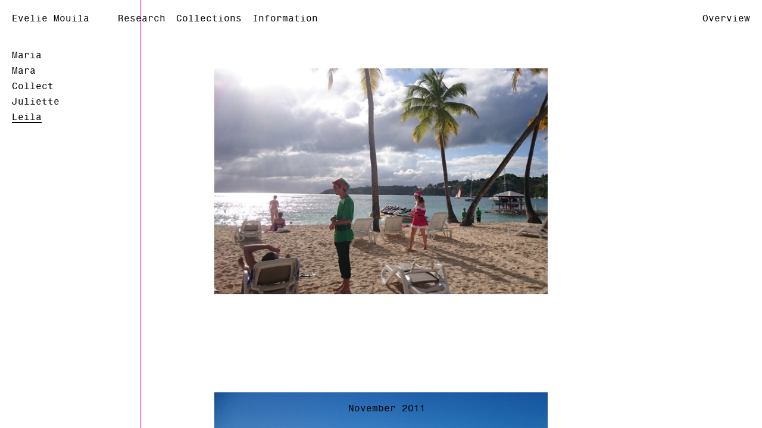

--- FILE ---
content_type: text/html; charset=UTF-8
request_url: http://www.eveliemouila.com/research/leila.php
body_size: 1219
content:
<!DOCTYPE html>
<html lang="en">
<head>
<meta charset="utf-8">
<title>Evelie Mouila</title>
<meta name="robots" content="index, follow">
<meta name="author" content="Evelie Mouila">
<meta name="description" content=""/>
<link rel="canonical" href="" />
<link href='https://fonts.googleapis.com/css?family=Cormorant+Garamond:500,500italic' rel='stylesheet' type='text/css'>
<link rel="stylesheet" href="http://www.eveliemouila.com/css/style.css">
<script src="https://ajax.googleapis.com/ajax/libs/jquery/1.11.3/jquery.min.js"></script>
<script src="http://www.eveliemouila.com/js/jquery.cycle2.min.js"></script>
<script src="http://www.eveliemouila.com/js/main.js"></script>
</head>
<body>
<div class="site">
	<header class="header">
		<div class="logo">
			<h1>
				<a href="http://www.eveliemouila.com/index.php">Evelie Mouila</a><br><br>
			</h1>
		</div>
		<nav class="nav">
			<ul>
				<li>
					<h1>
						<a href="http://www.eveliemouila.com/research.php">Research</a>
						<a href="http://www.eveliemouila.com/collections.php">Collections</a>
						<a href="http://www.eveliemouila.com/information.php">Information</a>
						<a href="http://www.eveliemouila.com/overview.php" class="nav-overview">Overview</a><br>
					</h1>
				</li>
			</ul>
		</nav> 
	</header>

<div class="nav-guide nav-guide-research"></div>
	<div class="menu">
		<h1>
	<a href="http://www.eveliemouila.com/research/maria.php" >Maria</a><br>
	<a href="http://www.eveliemouila.com/research/mara.php" >Mara</a><br>
	<a href="http://www.eveliemouila.com/research/collect.php" >Collect</a><br>
	<a href="http://www.eveliemouila.com/research/juliette.php" >Juliette</a><br>
	<a href="http://www.eveliemouila.com/research/leila.php" class="active">Leila</a>
</h1>	</div>
	<div class="collection">


		<div class="research--inner">
			<div class="research--inner-deeper">
				<img src="../images/leila/research/november-2011/evelie-mouila_leila_research_november-2011_01.jpg">
				<img src="../images/leila/research/november-2011/evelie-mouila_leila_research_november-2011_02.jpg">
				<img src="../images/leila/research/november-2011/evelie-mouila_leila_research_november-2011_03.jpg">
				<img src="../images/leila/research/november-2011/evelie-mouila_leila_research_november-2011_04.jpg">
				<img src="../images/leila/research/november-2011/evelie-mouila_leila_research_november-2011_05.jpg">
				<img src="../images/leila/research/november-2011/evelie-mouila_leila_research_november-2011_06.jpg">
				<img src="../images/leila/research/november-2011/evelie-mouila_leila_research_november-2011_07.jpg">
			</div>
			<div class="research--inner-deeper">
				<img src="../images/leila/research/july-2009/evelie-mouila_leila_research_july-2009_01.jpg">
				<img src="../images/leila/research/july-2009/evelie-mouila_leila_research_july-2009_02.jpg">
				<img src="../images/leila/research/july-2009/evelie-mouila_leila_research_july-2009_03.jpg">
				<img src="../images/leila/research/july-2009/evelie-mouila_leila_research_july-2009_04.jpg">
			</div>
			<div class="research--inner-deeper">
				<img src="../images/leila/research/july-2009/evelie-mouila_leila_research_july-2009_01.jpg">
				<img src="../images/leila/research/july-2009/evelie-mouila_leila_research_july-2009_02.jpg">
				<img src="../images/leila/research/july-2009/evelie-mouila_leila_research_july-2009_03.jpg">
				<img src="../images/leila/research/july-2009/evelie-mouila_leila_research_july-2009_04.jpg">
			</div>
		</div>

		<div class="footer footer-research">
			<div class="footer--inner">
				<div class="footer--slide-counter">
					<div class="footer--month">
						<p class="empty" style="cursor: text">November 2011 </p>
						<p>July 2009 <span>+</span></p>
						<p>August 2009 <span>+</span></p>
					</div>
				</div>
				<div class="footer--overview">
					<p></p>
				</div>
			</div>
			<div class="footer--inner">
				<div class="footer--inner-deeper">
					<div class="footer--item-description">
	
					</div>
				</div>
				<div class="footer--month-description">
					<p></p>
					<p>I wanted to start from a rectangular shape. My first inspiration was how place this A4 format on the neck.
					<br><br>I just started with a hole on the center of the a A4 paper. Afterwards, I wanted to create three-dimensional shape out of the flat. I wanted to find a solution to create 3D without adding any material, and by only using that the format A4 was offering me as quantity material.</p>
					<p>The rings are an extension of the process : there are made only by cutting and folding. Depending of the cut placement and of the way you fold the leather, you will discover multiple designs.</p>
				</div>
			</div>
		</div>

	</div>
</div>
</body>
</html>

--- FILE ---
content_type: text/css
request_url: http://www.eveliemouila.com/css/style.css
body_size: 2057
content:
@charset "UTF-8";
@import url(reset.css);

@font-face {
	font-family: 'monospac821_btroman';
	src: url('fonts/monospace-821-bt-webfont.woff2') format('woff2'),
	     url('fonts/monospace-821-bt-webfont.woff') format('woff');
	font-weight: normal;
	font-style: normal;
}

html {
	font-family: 'monospac821_btroman', serif;
	font-style: normal;
	font-size: 16px;
	font-weight: normal;
	line-height: 24px;
	margin-bottom: 24px;
	color: #000;
}

h1 {
	font-family: 'monospac821_btroman', serif;
	font-style: normal;
	font-size: 16px;
	font-weight: normal;
	line-height: 22px;
	margin-bottom: 22px;
	color: #000;	
}



p {
	font-family: 'monospac821_btroman', serif;
	font-style: normal;
	font-size: 16px;
	font-weight: normal;
	line-height: 22px;
	margin-bottom: 22px;
	color: #000;	
}

.nav-research h1 {
	line-height: 25px;
	text-align: right;
}

.site {
	position: fixed;
	top: 0; left: 0;
	width: 100%;
	height: 100%;
	overflow-y: auto;
}

.site-scroll-lock {
	overflow-y: hidden;
}

a {
	text-decoration: none;
	color: inherit;
}

.active {
	/* color: magenta; */
}

.header {
	position: fixed;
	width: 100%;
	height: 60px;
	top: 0;
	z-index: 900;
	/* border-bottom: 1px solid #000; */
}

.header-white {
	background-color: #fff;
}

.logo {
	position: absolute;
	top: 20px; left: 20px;
}

.menu {
	position: fixed;
	top: 80px; left: 20px;
}

.collection-overview {
	position: absolute;
	top: 80px; left: 20px;
}

.menu h1 {
	line-height: 26px;
}

.menu a:hover {
	border-bottom: 2px solid black;
}

.active {
	border-bottom: 2px solid black;
}

nav {
	position: absolute;
}

.sub-menu {
	margin-left: 10px;
}

.nav {
	top: 20px; left: 190px;
}

.nav a {
	margin-left: 8px;
}

.nav-overview {
	position: fixed;
	top: 20px; right: 20px;
}



.nav-research {
	top: 20px; right: 20px;
}


.footer--item-description a {
	border-bottom: 2px solid black;
}

.footer--item-description a:hover {
	border-bottom: 0;
}



/*
nav ul:last-child li {
  display: none;
}

.nav {
	position: fixed;
	width: 100%;
	height: auto;
	margin: 20px;
	z-index: 300;
}

.nav-guide {
	position: fixed;
	width: 1px;
	height: 100%;
	top: 60px;
	left: -1px;
	background-color: magenta;
	z-index: 400;
}

/*
.nav ul {
	float: left;
}

.nav ul {
	margin-left: 120px;
}

.nav ul:first-child {
	margin-left: 0;
}

.nav--menu li {
	float: left;
}

.nav--menu li {
	margin-left: 40px;
}

.nav--menu li:first-child {
	margin-left: 0;
}

.nav-guide {
	position: fixed;
	width: 1px;
	height: 100%;
	top: 60px;
	left: -1px;
	background-color: magenta;
	z-index: 400;
}
*/

.footer {
	position: fixed;
	width: 100%;
	/* max-height: 440px; */
	top: 100%; left: 0;
	margin-top: -66px;
	-webkit-transition: background-color 50ms linear;
    -moz-transition: background-color 50ms linear;
    -o-transition: background-color 50ms linear;
    -ms-transition: background-color 50ms linear;
    transition: background-color 50ms linear;
}

.footer-marion,
.footer-mara {
	display: block;
}

/*
.footer {
	display: none;
}
*/

.footer:first-child {
	display: block;
}

.footer-white {
	background-color: white;
	-webkit-transition: background-color 100ms linear;
    -moz-transition: background-color 100ms linear;
    -o-transition: background-color 100ms linear;
    -ms-transition: background-color 100ms linear;
    transition: background-color 100ms linear;
}

.footer--inner {
	margin: 22px 0 0 20px;
	clear: both;
}

.footer--inner:last-child {
	margin-top: 0px;
}

.footer--item-title,
.footer--inner-deeper,
.footer--month {
	width: 20%;
	min-width: 250px;
	height: auto;
	float: left;
}

.footer--item-title h1 {
	cursor: pointer;
}

.footer--month {
	width: 100%;
}

.footer--month {
	cursor: pointer;
}

.footer--slide-counter > .footer--month p {
	display: none;
}

.footer--slide-counter > .footer--month p:first-child {
	display: block;
}



.footer--item-button {
	position: relative;
}

.button--size {
	position: relative;
	width: 142px;
	height: 31px;
	border: 2px solid black;
	cursor: pointer;
	display: inline-block;
	margin-right: 0;
}

.button--size-arr {
	position: absolute;
	width: 15px;
	height: auto;
	top: 10px; right: 10px;
}

.button--size-arr img {
	width: 100%;
	height: auto;
	display: block;
}

.button--drop {
	position: absolute;
	width: 142px;
	height: 95px;
	border: 2px solid black;
	border-top: 0;
	display: none;
	background-color: #fff;
}

.button--drop-one {
	height: 40px;
}

.button--drop a {
	border-bottom: 0;
}

.button--drop a:hover {
	border-bottom: 2px solid #000;
}

.button--drop p {
	line-height: 26px;
}

.button--size p,
.button--drop p {
	text-align: left;
	margin-left: 10px;
	margin-top: 4px;
}

.button--drop p {
	margin-top: 8px;
}



.item--desc {
	margin-top: 22px;
/*	margin-bottom: 55px; */
}

.size--description {
	margin-top: 22px;
	display: none;
}



/* rotate
span {
	width: 21px;
	height: 20px;
	text-align: center;
	display: inline-block;
}

.footer--item-title-rotate {
	-webkit-transition: -webkit-transform .4s ease-in-out;
	transition: transform .4s ease-in-out;
	-webkit-transform: rotate(180deg);
	transform: rotate(180deg);
}
*/

.footer--slide-counter,
.footer--description,
.footer--month-description {
	position: relative;
	width: 45%;
	height: auto;
	margin: 0 auto;
}

.footer--month-description a {
	border-bottom: 2px solid #000;
}

.footer--month-description a:hover {
	border-bottom: 0;
}

.footer--month-description p {
	display: none;
}

.footer--month-description p:first-child {
	display: block;
}

.footer--slide-counter {
	text-align: center;
}

.footer--slide-counter p {
	display: inline-block;
	margin-left: 10px;
	cursor: pointer;
}

.cycle-pager-active {
	border-bottom: 2px solid #000;
}

.footer--slide-counter p:first-child {
	margin-left: 0;
}

.footer--overview {
	position: absolute;
	top: 22px; right: 20px;
	cursor: pointer;
}

.footer--overview p:hover {
	border-bottom: 2px solid #000;
}

.footer--overview-dis {
	position: absolute;
	top: 22px; right: 20px;
	cursor: pointer;
}

.nav-guide {
	position: fixed;
	width: 1px;
	height: 100%;
	top: 0;
	background-color: magenta;
	z-index: 1000;
}

.nav-guide-index {
	left: -1px;
}

.nav-guide-research {
	left: 236.497px;
}

.nav-guide-collections {
	left: 345.685px;
}

.nav-guide-information {
	left: 468.764px;
}

.nav-guide-overview {
	right: 58.5px;
}


/* research */
.research--inner {
	width: 560px;
	height: auto;
	margin: 115px auto;
	z-index: -100;
	overflow: hidden;
}

.research--inner img {
	width: auto;
	height: 380px;
	display: block;
    margin-left: auto;
    margin-right: auto;
	margin-bottom: 165px;
	cursor: pointer;
}


.preview-marion,
.preview-pola,
.preview-mara,
.preview-munich,
.preview-tokyo,
.preview-untitled {
	position: fixed;
	width: 450px;
	height: 300px;
	top: 80px; right: 60px;
	overflow: hidden;
	display: none;
	background-color: white;
}

.preview-marion img,
.preview-pola img,
.preview-mara img,
.preview-munich img,
.preview-tokyo img,
.preview-untitled img {
	width: 100%;
	height: auto;
	display: block;
	opacity: 1;
}




/* slider */
.slider {
	position: fixed;
	width: 720px;
	height: 430px;
	top: 0; right: 0; bottom: 0; left: 0;
	margin: auto;
	overflow: hidden;
	z-index: -100;
}

.slider-first,
.footer-first {
	display: block;
}

.slider--inner-next {
	position: absolute;
	width: 720px;
	height: 430px;
	z-index: 400;
	display: none;
	cursor: pointer;
}

.slider--inner,
.slider--inner-index {
	width: 720px;
	height: 430px;
	z-index: 200;
}

.slider--inner div,
.slider--inner-index div {
	width: 720px;
	height: 430px;
}

.slider--inner img,
.slider--inner-index img {
	position: absolute;
	width: auto;
	height: 100%;
	left: 0; right: 0;
	margin: auto;
	display: block;
}

.slider--controls {
	position: absolute;
	width: 100%;
	height: 100%;
	z-index: 600;
}

.slider--controls-prev {
	top: 0; left: 0;
	cursor: pointer;
	/* cursor: w-resize; */
}

.slider--controls-next {
	top: 0; right: 0;
	cursor: pointer;
	z-index: 300;
	/* cursor: e-resize; */
}


/* overview */

.overview {
	position: fixed;
	width: 100%;
	height: 100%;
	top: 0; left: 0;
	background-color: ;
	z-index: 900;
	display: none;
	overflow-y: none;
}

.overview-wrap {
	position: absolute;
	width: 100%;
	top: 50%; left: 50%;
	transform: translate(-50%, -50%);
	text-align: center;
}

.overview--inner {
	position: relative;
	width: auto;
	height: 160px;
	display: inline-block;
}

.overview--inner img {
	width: auto;
	height: 100%;
	cursor: pointer;
	/* box-shadow: 10px 10px 5px #888888; */
}

.spinner {
	position: fixed;
	top: 50%; left: 50%;
}

.about--menu-active {
	border-bottom: 2px solid black;
}



.information {
	width: 45%;
	height: auto;
	margin: 80px auto;
	margin-bottom: 100%;
	z-index: -100;
}


.information a {
	border-bottom: 2px solid black;
}

.information a:hover {
	border-bottom: 0;
}

.information--timeline--inner {
	width: 100%;
}

.information--timeline--inner-left {
	width: 90px;
	float: left;
}

.information--timeline--inner-right {
	margin-left: 100px;
}

.information--timeline--inner {
	clear: both;
}

.information--contact a {
	border-bottom: 0;
}

.information--contact a:hover {
	border-bottom: 2px solid black;
}

.information > div {
	margin-bottom: 300px;
}

.footer-research {
	display: block;
}

.preview {
	width: 215px;
	height: 135px;
	display: inline-block;
	margin-right: 10px;
	margin-bottom: 10px;
	overflow: hidden;
	cursor: pointer;
}

.preview img {
	width: 100%;
	height: auto;
	display: block;
}

.menu a {
	line-height: 24px;
	margin-bottom: 24px;
}

.preview-wrap {
	margin-top: 20px;
	margin-bottom: 80px;
}







--- FILE ---
content_type: text/javascript
request_url: http://www.eveliemouila.com/js/main.js
body_size: 2572
content:
$(document).ready(function() {

    var menu_active;

    function loadMenu() {
        $(".menu").fadeOut(200);
        $.ajax({
            url: pageUrl + '?type=ajax',
            success: function (data) {
                //alert("success");
                var data = $('<div />').append(data),
                    menu = data.find(".menu").html();
                    //thumbs = data.find(".section-overview").html(),
                    //slides = data.find(".section-portfolio-overview-wrap").html();

                $(".menu").html(menu).hide().fadeIn( 200, function() {
                    if ( menu_active >= 0 ) {
                        $(".menu > h1 > a").eq(menu_active).trigger( "click" );
                    } else {
                        $(".menu > h1 > a:first-child").trigger( "click" );
                    }
                });

                loadContent();

            },
            error: function (xhr, status) {
                alert("Reload the page!");
            },
            complete: function (xhr, status) {
            }
        });
        if (pageUrl != window.location) {
            window.history.pushState({ path: pageUrl }, '', pageUrl);
        }
    }

    $(document).on("click", '.nav a', function(event) {
        event.preventDefault();

        menu_active = $(".menu").find(".active").index(".menu > h1 > a");
        //alert(menu_active);

        if ( $(this).attr("href") != "") { 
            pageUrl = $(this).attr('href');
            loadMenu();
        }

        var offset = $(this).offset().left;
        var w = $(this).width() / 2;
        $(".nav-guide").animate({
            left: offset + w
        }, 300, function() {
            // Animation complete.
        });
    });


    $(document).on("click", '.preview-wrap a', function() {
        if ( $(this).attr("href") != "") { 
            pageUrl = $(this).attr('href');
            loadContent();
        }
        $(".nav-guide").animate({
            left: 345.685
        }, 300, function() {
            // Animation complete.
        });
    });

    function loadContent() {
        $(".collection").fadeOut(200);
        $.ajax({
            url: pageUrl + '?type=ajax',
            success: function (data) {
                //alert("success");
                var data = $('<div />').append(data),
                    collection = data.find(".collection").html();
                    //thumbs = data.find(".section-overview").html(),
                    //slides = data.find(".section-portfolio-overview-wrap").html();

                $(".collection").html(collection).hide().fadeIn(200);

                slugValue();
                success();

            },
            error: function (xhr, status) {
                alert("Reload the page!");
            },
            complete: function (xhr, status) {
            }
        });
        if (pageUrl != window.location) {
            window.history.pushState({ path: pageUrl }, '', pageUrl);
        }
    }

    $(document).on("click", '.menu > h1 > a', function(event) { 
        event.preventDefault();
        $(".menu > h1 > a").removeClass("active");
        $(this).addClass("active");
        if ( $(this).attr("href") != "") { 
            pageUrl = $(this).attr('href');
            loadContent();
        }
    });


    $(document).on("click", '.footer--item-title, .footer--month p', function() {
        var footer = $(".footer");
        var more = "+",
            less = "-";
        if ( $(this).hasClass("empty") ) {
        } else {
            footer.toggleClass("footer-open");

            if ( footer.hasClass("footer-open") ) {
                $(".button--drop").hide();
                $(".size--description").hide();
                $(".button--size p").html("Size");
                var footer_h = footer.height();
                footer.animate({
                    marginTop: - footer_h
                }, 300, function() {
                    // Animation complete.
                });
                footer.addClass("footer-white");
                //$(".site").addClass("site-scroll-lock");
            } else {
                footer.animate({
                    marginTop: - 66
                }, 300, function() {
                    footer.removeClass("footer-white");
                    //$(".site").removeClass("site-scroll-lock");
                });
            }
            if ( $("span:visible").text() == more ) {
                $("span").text(less);
            } else {
                $("span").text(more);
            }
        }
    });

/*
$(window).resize(function() {
    var footer_h = footer.height();
    if ( footer.hasClass("footer-open") ) {
        footer.css('margin-top', - footer_h);
    }
});
*/
/* disasble scroll when footer is open
$(".site").scroll(function() {
    var footer_h = footer.height();
    if ( footer.hasClass("footer-open") ) {
        footer.css('margin-top', - footer_h);
    }
});
*/

    $(document).on("click", '.button--size', function() {
        $(".button--drop").toggle();
    });


    $(document).on("click", '.size', function(event) {
        event.preventDefault();

        if ( $(this).is(".small") ) {
            $(".button--size p").html("Small");
            $(".button--drop").hide();
            $(".size--description").hide();
            $(".text-small").show();
            var get_h = $(".footer:visible").height();
        }
        if ( $(this).is(".medium") ) {
            $(".button--size p").html("Medium");
            $(".button--drop").hide();
            $(".size--description").hide();
            $(".text-medium").show();
            var get_h = $(".footer:visible").height();
        }
        if ( $(this).is(".large") ) {
            $(".button--size p").html("Large");
            $(".button--drop").hide();
            $(".size--description").hide();
            $(".text-large").show();
            var get_h = $(".footer:visible").height();
        }
        if ( $(this).is(".one") ) {
            $(".button--size p").html("O/S");
            $(".button--drop").hide();
            $(".size--description").hide();
            $(".text-one").show();
            var get_h = $(".footer:visible").height();
        }

        $(".footer:visible").css('margin-top', -get_h);

    });

    $(document).on("click", '.research--inner img', function() {
        var win_h = $(window).height(),
            img_h = $(this).height(),
            scroll_top = $(".site").scrollTop(),
            img_index = $(this).index("img"),
            img_center = (win_h - img_h)/2;

        if ( img_index === $(".research--inner img").length - 1 ) {
            $(".site").animate({
                scrollTop: 0
            }, "slow");
        } else {
            var img = $(".research--inner").find("img").eq(img_index + 1)
                img_offset = img.offset().top;
            $(".site").animate({
                scrollTop: scroll_top + img_offset - img_center
            }, 200);
        }
    });

    function success() {
        $('.slider--inner').each(function() {
            var $this = $(this),
                i = $this.closest(".slider").index() - 2,
                p = $this.closest(".slider").find(".slider--controls-prev"),
                n = $this.closest(".slider").find(".slider--controls-next"),
                cap = $(".footer").find(".footer--slide-counter");

            $this.cycle({
                fx:            'none',
                easing:        'swing',
                sync:          true,
                speed:         1,
                timeout:       0,
                slides:        '> div',
                //prev:          p,
                next:          n, 
                pager:         cap,
                pagerTemplate: '<p>{{slideNum}}</p>',
                allowWrap:     true,
            });
            
            $this.on( 'cycle-next', function(event, optionHash, outgoingSlideEl, incomingSlideEl, forwardFlag) {
                var next_slide = $this.data("cycle.opts").nextSlide,
                slide_index = $this.data("cycle.opts").slideCount;

                if ( next_slide == 0 ) {
                    $(".slider--inner-next").show();
                }
            });
            
        });

        //show link when only one slide visible
        var slider_length = $(".slider--inner > div").length;
        //console.log(slider_length);
        if ( slider_length == 1 ) {
            $(".slider--inner-next").show();
        }

        window.onScroll=function() {
            $(".information > div").each(function(i) {
                var offset = $(this).offset().top;
                var scroll = $(".site").scrollTop();
                if ( offset + scroll - 85 <= scroll ) {
                    $(".menu a").removeClass("about--menu-active");
                    $(".menu a").eq(i).addClass("about--menu-active");
                }
            });
        }

        $(".site").on("scroll", onScroll);

        //research
        $(".site").on( 'scroll', function() {
            var footer_h = $(".footer").height();
            $(".research--inner-deeper").each(function(i) {
                var offset = $(this).offset().top
                if ( offset <= $(window).height() - 200 ) {
                    $(".footer--month p").hide();
                    $(".footer--month p").eq(i).show();
                    $(".footer--month-description p").hide();
                    $(".footer--month-description p").eq(i).show();
                    //alert("!");
                    console.log(footer_h);
                    if ( $(".footer").hasClass("footer-open") ) {
                        $(".footer").css('margin-top', - footer_h);
                    }
                }
            });
        });

    }
    success();
    
    $(document).on("click", '.menu-info a', function(event) {
        event.preventDefault();

        $(".site").off("scroll");
        $(".menu-info a").removeClass("about--menu-active");
        $(this).addClass("about--menu-active");

        var anchor = $(this).attr('data-path');
        var pos = $(".information--" + anchor).offset().top + $(".site").scrollTop();
        $(".site").animate({
            scrollTop: pos - 80
        }, 500, 'swing', function () {
            $(".site").on("scroll", onScroll);
        });

    });


    function slugValue() {
        var value = window.location.href.substring(window.location.href.lastIndexOf('/') + 1);
        if ( value == 'overview.php' || value == 'information.php' ) {
            $(".header").addClass("header-white");
        } else {
            $(".header").removeClass("header-white");
        }
    }
    slugValue();

    //https://jsfiddle.net/cse_tushar/Dxtyu/141/










/*
    $(document).on("click", '.footer--slide-counter p', function() {
        if ( $(this).is(":last-child") ) {
            $(".slider--inner-next").show();
        } else {
            $(".slider--inner-next").hide();
        }
    });
*/



/*
$(".slider--inner-next").click(function() {

    //$(".slider--inner-next").hide();

    $(".slider--inner").cycle('goto', 0);

    var next_footer = $(".footer:visible").next(),
        next_slider = $(".slider:visible").next(),
        next_slider_length = $(".slider:visible").next().find(".slider--inner > div").length;

    var length = $(".slider").length;
    var i = $(this).parent().index();
    var first_slider_length = $(".slider-first").find(".slider--inner > div").length;

    if ( i - 1 == length ) {
        $(".footer, .slider").hide();
        if ( first_slider_length == 2 ) {
        } else {
            $(".slider--inner-next").hide();
        }
        $(".footer-first, .slider-first").show();
    } else {
        $(".footer, .slider").hide();
        next_footer.show();
        next_slider.show();        
    }


});
*/

/*
function addtoone() {
    $('.slider').each(function() {
        var slide_length = $(this).find(".slider--inner > div").length;
        if ( slide_length == 1 ) {
            $(this).find(".slider--inner-next").show();
        }
    });
}
addtoone();
*/


});










        